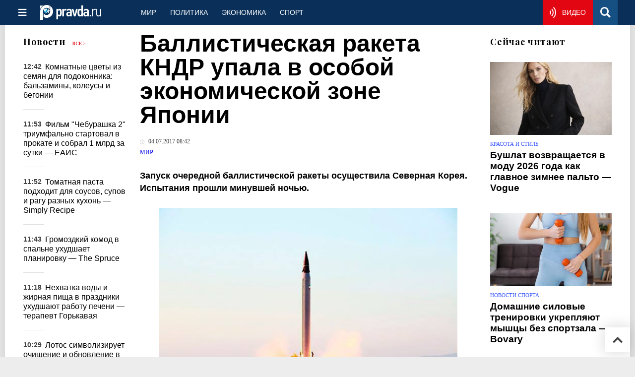

--- FILE ---
content_type: text/html
request_url: https://www.pravda.ru/news/world/1340553-kndr/
body_size: 31852
content:
<!DOCTYPE html>
<html lang="ru" class="no-js" prefix="og: https://ogp.me/ns# fb: https://ogp.me/ns/fb# article: https://ogp.me/ns/article# profile: https://ogp.me/ns/profile# video: https://ogp.me/ns/video#">
    <head>
        <meta charset="utf-8">
        <meta name="viewport" content="width=device-width, initial-scale=1">
        <meta name="theme-color" content="#0a305a">
        <meta http-equiv="X-UA-Compatible" content="IE=edge">
        <meta name="msvalidate.01" content="13A7C501677A3DFC5E4A9747C802BFD9">
        <meta name="verify-v1" content="wFXlfD8ory0rg75F2j4lTejg4irxSLwX500ilHKJwlY=">
        <meta name="pmail-verification" content="f782bbafa506f1851028f28c1987e76b">
        <meta name="yandex-verification" content="7367d7d828b17c1c">
        <meta name="y_key" content="0594f1f446fc2d3d">
        <meta name="google-site-verification" content="googled52d3af475e970bc">
                    <meta name="robots" content="max-image-preview:large">
                <meta name="HandheldFriendly" content="true">
        <meta name="MobileOptimized" content="width">
                        <meta name="p:domain_verify" content="994f40be6235d4ac25637a1b4455c522">
                <link rel="alternate" type="application/rss+xml" title="Аналитика и новости Правда.ру"
      href="https://www.pravda.ru/export.xml"/>
<link rel="alternate" type="application/rss+xml" title="Мир. Новости мира" href="https://www.pravda.ru/world/export.xml">
                        <link rel="alternate" href="https://www.pravda.ru/" hreflang="x-default">
        <link rel="alternate" href="https://www.pravda.ru/" hreflang="ru-ru">
        <link rel="alternate" href="https://english.pravda.ru" hreflang="en-us">
        <link rel="alternate" href="https://deutsch.pravda.ru/" hreflang="de-de">
        <link rel="alternate" href="https://port.pravda.ru" hreflang="pt-br">
        <link rel="alternate" href="https://france.pravda.ru" hreflang="fr-fr">
        <link rel="alternate" href="https://es.pravda.ru/" hreflang="es-es">
                <title>Баллистическая ракета КНДР упала в особой экономической зоне Японии</title>
                        <link rel="canonical" href="https://www.pravda.ru/news/world/1340553-kndr/">
                                <link rel="image_src" href="https://img.pravda.ru/image/preview/article/5/5/3/1340553_five.jpeg">
                                <meta name="twitter:site" content="@PravdaRu">
                                <meta name="twitter:creator" content="@PravdaRu">
                                <meta name="title" content="Баллистическая ракета КНДР упала в особой экономической зоне Японии">
                                <meta name="twitter:title" content="Баллистическая ракета КНДР упала в особой экономической зоне Японии">
                                <meta name="description" content="Фото: AP Запуск очередной баллистической ракеты осуществила Северная Корея. Испытания прошли минувшей ночью. По информации южнокорейских военн...">
                                <meta name="twitter:description" content="Фото: AP Запуск очередной баллистической ракеты осуществила Северная Корея. Испытания прошли минувшей ночью. По информации южнокорейских военн...">
                                <meta name="keywords" content="баллистическая ракета, северная корея">
                                <meta name="twitter:card" content="summary_large_image">
                                <meta name="image_src" content="https://img.pravda.ru/image/preview/article/5/5/3/1340553_five.jpeg">
                                <meta name="twitter:image" content="https://img.pravda.ru/image/preview/article/5/5/3/1340553_five.jpeg">
                                <meta name="author" content="Редакция Правда.Ру">
                                <meta property="fb:app_id" content="218074068257314">
                                <meta property="og:site_name" content="Правда.Ру">
                                <meta property="fb:pages" content="1098265950253633,1681323735456183,108088759217229,1027076390673903,107581676342178,715318548633973,608023116045038,150939555488155,241186509901393,272899953559024,203377376374367,10150101036770125,512182562464920,332370149471">
                                <meta property="og:title" content="Баллистическая ракета КНДР упала в особой экономической зоне Японии">
                                <meta property="og:description" content="Фото: AP Запуск очередной баллистической ракеты осуществила Северная Корея. Испытания прошли минувшей ночью. По информации южнокорейских военн...">
                                <meta property="og:url" content="https://www.pravda.ru/news/world/1340553-kndr/">
                                <meta property="og:image" content="https://img.pravda.ru/image/preview/article/5/5/3/1340553_five.jpeg">
                                <meta property="og:image:width" content="583">
                                <meta property="og:image:height" content="387">
                                <meta property="article:author" content="https://www.pravda.ru/author/pravdaru_redakcija/">
                                <meta property="og:type" content="article">
                                <meta property="og:locale" content="ru-RU">
                                <meta property="article:published_time" content="2017-07-04T05:42:00Z">
                                <meta property="article:modified_time" content="2017-07-04T05:52:35Z">
                                <meta property="article:section" content="Мир. Новости мира">
                                <meta property="article:tag" content="япония">
                                <meta property="article:tag" content="кндр">
                                <meta property="article:tag" content="москва">
                                <meta property="article:tag" content="дональд трамп">
                                <meta property="article:tag" content="мид россии">
                                <meta property="article:tag" content="ёсихидэ суга">
                
        <link rel="shortcut icon" href="https://www.pravda.ru/favicon.ico">
        <link rel="apple-touch-icon" href="https://www.pravda.ru/pix/apple-touch-icon.png">
        
    <link rel="stylesheet" href="https://cdn.newsteam-hub.ru/pravda/css/new/000_reset.min.css" type="text/css">
    <link rel="stylesheet" href="https://cdn.newsteam-hub.ru/pravda/css/new/002_menu.min.css" type="text/css">
<link rel="preload" href="https://www.pravda.ru/css/new/004_global.min.css" as="style" onload="this.onload=null;this.rel='stylesheet'"><link rel="preload" href="https://www.pravda.ru/css/new/001_fonts.min.css" as="style" onload="this.onload=null;this.rel='stylesheet'"><link rel="preload" href="https://www.pravda.ru/css/new/000_icons.min.css" as="style" onload="this.onload=null;this.rel='stylesheet'"><link rel="preload" href="https://www.pravda.ru/css/new/006_news.min.css" as="style" onload="this.onload=null;this.rel='stylesheet'"><noscript>
                    <link rel="stylesheet" href="https://www.pravda.ru/css/new/004_global.min.css">
                    <link rel="stylesheet" href="https://www.pravda.ru/css/new/001_fonts.min.css">
                    <link rel="stylesheet" href="https://www.pravda.ru/css/new/000_icons.min.css">
                    <link rel="stylesheet" href="https://www.pravda.ru/css/new/006_news.min.css">
    </noscript>        		<!--noindex-->
    <!-- sf#396 -->
    <link rel="dns-prefetch" href="//fonts.googleapis.com">
<link rel="dns-prefetch" href="//fonts.gstatic.com">
<link rel="dns-prefetch" href="//img.pravda.ru">

<link rel="preconnect" href="https://fonts.googleapis.com">
<link rel="preconnect" href="https://fonts.gstatic.com" crossorigin>
<link rel="preconnect" href="https://img.pravda.ru">

<link rel="preload" href="/fonts/PlayfairDisplay-Bold.woff2" as="font" type="font/woff2" crossorigin>
<link rel="preload" href="/fonts/pravdaru-icons.woff" as="font" type="font/woff" crossorigin>
<link rel="modulepreload" href="https://cdn.newsteam-hub.ru/pravda/js/modules/base.min.js">
<link rel="modulepreload" href="https://cdn.newsteam-hub.ru/pravda/js/modules/utils.min.js">
<link rel="modulepreload" href="https://cdn.newsteam-hub.ru/pravda/js/003_main.min.js">

<script async src='https://yandex.ru/ads/system/header-bidding.js'></script>
<script>
var adfoxBiddersMap = {
  "betweenDigital": "3001501",
  "otm": "2972230",
  "Gnezdo": "3001632",
  "myTarget": "3001621",
  "buzzoola": "3268079",
  "adriver": "3283630"
};

var adUnits = [
  {
    "code": "https://yandex.ru/ads/adfox/164130/getCode?p1=dlqgr&p2=hiuy",
    "codeType": "instream",
    "bids": [
      {
        "bidder": "betweenDigital",
        "params": {
          "placementId": "4875832"
        },
        "adBreakTypes": [
          "preroll"
        ]
      },
      {
        "bidder": "buzzoola",
        "params": {
          "placementId": "1307824"
        },
        "adBreakTypes": [
          "preroll"
        ]
      }
    ]
  },
  {
    "code": "https://yandex.ru/ads/adfox/164130/getCode?p1=dlqja&p2=jqcw",
    "codeType": "instream",
    "bids": [
      {
        "bidder": "betweenDigital",
        "params": {
          "placementId": "4876094"
        },
        "adBreakTypes": [
          "postroll"
        ]
      }
    ]
  },
  {
    "code": "https://yandex.ru/ads/adfox/164130/getCode?p1=dlqih&p2=hiuw",
    "codeType": "instream",
    "bids": [
      {
        "bidder": "betweenDigital",
        "params": {
          "placementId": "4876095"
        },
        "adBreakTypes": [
          "midroll"
        ]
      }
    ]
  },
  {
    "code": "https://yandex.ru/ads/adfox/164130/getCode?p1=dlqlf&p2=jqcu",
    "codeType": "instream",
    "bids": [
      {
        "bidder": "betweenDigital",
        "params": {
          "placementId": "4876096"
        },
        "adBreakTypes": [
          "midroll"
        ]
      }
    ]
  },
  {
    "code": "https://yandex.ru/ads/adfox/164130/getCode?p1=dlqkm&p2=jqcu",
    "codeType": "instream",
    "bids": [
      {
        "bidder": "betweenDigital",
        "params": {
          "placementId": "4876097"
        },
        "adBreakTypes": [
          "midroll"
        ]
      }
    ]
  },
  {
    "code": "https://yandex.ru/ads/adfox/164130/getCode?p1=dlqjt&p2=jqcu",
    "codeType": "instream",
    "bids": [
      {
        "bidder": "betweenDigital",
        "params": {
          "placementId": "4876098"
        },
        "adBreakTypes": [
          "midroll"
        ]
      }
    ]
  },
  {
    "code": "https://yandex.ru/ads/adfox/164130/getCode?p1=dlqho&p2=hiux",
    "codeType": "instream",
    "bids": [
      {
        "bidder": "betweenDigital",
        "params": {
          "placementId": "4876099"
        },
        "adBreakTypes": [
          "midroll"
        ]
      }
    ]
  },
  {
    "code": "adfox_171330426036014095",
    "sizes": [
      [
        300,
        250
      ],
      [
        300,
        300
      ],
      [
        320,
        100
      ],
      [
        320,
        50
      ],
      [
        250,
        250
      ]
    ],
    "bids": [
      {
        "bidder": "otm",
        "params": {
          "placementId": "60651"
        }
      },
      {
        "bidder": "betweenDigital",
        "params": {
          "placementId": "4717287"
        }
      },
      {
        "bidder": "Gnezdo",
        "params": {
          "placementId": "369671"
        }
      },
      {
        "bidder": "myTarget",
        "params": {
          "placementId": "1352092"
        }
      },
      {
        "bidder": "buzzoola",
        "params": {
          "placementId": "1286664"
        }
      },
      {
        "bidder": "adriver",
        "params": {
          "placementId": "22:pravdaru_300x250_st_m"
        }
      }
    ]
  }
];

var userTimeout = 900;

window.YaHeaderBiddingSettings = {
   biddersMap: adfoxBiddersMap,
   adUnits: adUnits,
   timeout: userTimeout,
};

window.Ya || (window.Ya = {});
window.yaContextCb = window.yaContextCb || [];
window.Ya.adfoxCode || (window.Ya.adfoxCode = {});
window.Ya.adfoxCode.hbCallbacks || (window.Ya.adfoxCode.hbCallbacks = []);
</script>
<script src='https://yandex.ru/ads/system/context.js' async></script>

<script>
var pravdaScrollOptions = {
  "yaCounters": [11268325]
};
</script>
    <!-- end of sf#396 -->
	<!--/noindex-->
        </head>
    <body class="pushable">
                <script type="application/ld+json">[{"@context":"https:\/\/schema.org","@type":"NewsArticle","mainEntityOfPage":{"@type":"WebPage","@id":"https:\/\/www.pravda.ru\/news\/world\/1340553-kndr\/"},"name":"Баллистическая ракета КНДР упала в особой экономической зоне Японии","url":"https:\/\/www.pravda.ru\/news\/world\/1340553-kndr\/","headline":"Баллистическая ракета КНДР упала в особой экономической зоне Японии","articleBody":"\r\n\r\nФото: AP\r\n\r\n\r\n\r\nЗапуск очередной баллистической ракеты осуществила Северная Корея. Испытания прошли минувшей ночью.\r\n\r\nПо информации южнокорейских военных, ракета неустановленного образца была запущена предположительно с военной базы в провинции Пхёнан-Пукто. Запуск произведен около 4 утра по московскому времени. За 40 минут пролетев 930 км, оружие закончило свой путь в исключительной экономической зоне Японии, что уже подтвердили в министерстве обороны страны. &quot;Мы считаем, что такие действия Северной Кореи непозволительны, решительно осуждаем их и заявляем твердый протест&quot;, &amp;mdash; заявил генсек японского кабинета министров Есихидэ Суга.\r\n\r\nЗа полетом ракеты наблюдали американские военные. Командование воздушно-космической обороны Северной Америки пришло к выводу, что оружие не несет опасности США. Однако масла в огонь подлил президент Трамп, опубликовавший свое мнение, по традиции, в твиттере: &quot;Не могу поверить, что Южная Корея и Япония будут и впредь сносить такое&quot;.\r\n\r\nПоведение КНДР главы государств мира обсудят на саммите G20. Ожидается, что поднимет эту тему Дональд Трамп. Но и премьер-министр Японии Синзо Абэ также заявил, что намерен призвать Россию и Китай занять более &quot;конструктивную&quot; позицию в связи с северокорейской ракетной проблемой. Между тем, Москва уже разработала &quot;дорожную карту&quot; по решению северокорейской проблемы. Планом предусмотрены конкретные шаги сторон к диалогу без предварительных условий. Начать, по мнению российского МИДа, следует с проявления сдержанности и отказа от взаимных угроз.","genre":"Мир. Новости мира","articleSection":"Мир. Новости мира","keywords":"япония,кндр,москва,дональд трамп,мид россии,ёсихидэ суга","publisher":{"@context":"https:\/\/schema.org","@type":"NewsMediaOrganization","url":"https:\/\/www.pravda.ru\/","name":"Pravda.Ru","email":"home@pravda.ru","telephone":"+74996414169","sameAs":["https:\/\/ru.wikipedia.org\/wiki\/%D0%9F%D1%80%D0%B0%D0%B2%D0%B4%D0%B0.%D0%A0%D1%83","https:\/\/t.me\/pravdist","https:\/\/ok.ru\/pravdaru","https:\/\/vk.com\/pravda_ru"],"foundingDate":"1999-01-27","foundingLocation":"https:\/\/www.pravda.ru\/tags\/moskva","legalName":"ООО «ТехноМедиа»","logo":{"@type":"ImageObject","url":"https:\/\/www.pravda.ru\/pix\/logo600_60.png","width":600,"height":60},"image":"https:\/\/www.pravda.ru\/pix\/logo_512.png","address":{"@type":"PostalAddress","addressLocality":"Москва","addressRegion":"Москва","postalCode":"105066","streetAddress":"ул. Старая Басманная улица, 16\/1Бс5А","addressCountry":"RU"},"contactPoint":{"@type":"ContactPoint","email":"home@pravda.ru","url":"https:\/\/www.pravda.ru\/feedback.html"},"employees":"https:\/\/www.pravda.ru\/author\/","brand":"https:\/\/www.pravda.ru\/brands.html","ethicsPolicy":"https:\/\/www.pravda.ru\/ethicspolicy.html","masthead":"https:\/\/www.pravda.ru\/","missionCoveragePrioritiesPolicy":"https:\/\/www.pravda.ru\/missioncoverageprioritiespolicy.html","diversityPolicy":"https:\/\/www.pravda.ru\/diversitypolicy.html","correctionsPolicy":"https:\/\/www.pravda.ru\/correctionspolicy.html","verificationFactCheckingPolicy":"https:\/\/www.pravda.ru\/verificationfactcheckingpolicy.html","unnamedSourcesPolicy":"https:\/\/www.pravda.ru\/unnamedsourcespolicy.html","ownershipFundingInfo":"https:\/\/www.pravda.ru\/founders.html","publishingPrinciples":"https:\/\/www.pravda.ru\/principles.html"},"inLanguage":"ru-RU","isFamilyFriendly":true,"description":"Испытания новой ракеты состоялись в ночь с понедельника на вторник.","author":{"@type":"Person","name":"Редакция Правда.Ру","url":"https:\/\/www.pravda.ru\/author\/pravdaru_redakcija\/"},"contributor":{"@type":"Person","name":"Любовь Степушова","url":"https:\/\/www.pravda.ru\/author\/stepushova_ljubov\/","disambiguatingDescription":"Любовь Александровна Степушова — обозреватель Правды.Ру"},"image":{"@type":"ImageObject","url":"https:\/\/img.pravda.ru\/image\/preview\/article\/5\/5\/3\/1340553_five.jpeg","height":387,"width":583},"dateCreated":"2017-07-04T05:39:46Z","datePublished":"2017-07-04T05:42:00Z","dateModified":"2017-07-04T05:52:35Z","about":[{"@context":"https:\/\/schema.org","@type":"Thing","name":"япония","url":"https:\/\/www.pravda.ru\/tags\/yaponiya\/"},{"@context":"https:\/\/schema.org","@type":"Thing","name":"кндр","url":"https:\/\/www.pravda.ru\/tags\/kndr\/"},{"@context":"https:\/\/schema.org","@type":"Thing","name":"москва","url":"https:\/\/www.pravda.ru\/tags\/moskva\/"},{"@context":"https:\/\/schema.org","@type":"Person","name":"дональд трамп","url":"https:\/\/www.pravda.ru\/tags\/donald-tramp\/","sameAs":["https:\/\/www.facebook.com\/POTUS","https:\/\/www.youtube.com\/channel\/UCAql2DyGU2un1Ei2nMYsqOA","https:\/\/www.instagram.com\/realdonaldtrump\/"],"description":"Ранние годы и образование\r\nДональд Джон Трамп родился 14 июня 1946 года в Куинсе, Нью-Йорк, США. Он был четвертым из пяти детей в семье Фреда Трампа, застройщика недвижимости, и Мэри Энн Маклауд Трамп. Получив образование в Нью-Йоркской военной академии, позже поступил в Университет Фордем, а затем перевелся в Уортонскую школу бизнеса при Пенсильванском университете, где получил степень в области экономики.\r\nКарьера в недвижимости\r\nВ 1971 году Дональд Трамп возглавил компанию своего отца, переименовав её в The Trump Organization. В течение следующих десятилетий он реализовал множество знаковых проектов, включая:\r\n\r\nTrump Tower (1983) &amp;mdash; роскошный небоскрёб в центре Манхэттена.\r\nTrump Plaza и Trump Taj Mahal - гостинично-развлекательные комплексы в Атлантик-Сити.\r\nThe Apprentice - реалити-шоу, сделавшее его одним из самых узнаваемых бизнесменов Америки.\r\n\r\nНесмотря на успехи, его карьера была сопряжена с финансовыми трудностями, включая несколько банкротств его компаний.\r\nПолитическая карьера\r\nВ 2016 году Трамп баллотировался в президенты США от Республиканской партии, победив на выборах Хиллари Клинтон. Основные достижения его президентства (2017-2021):\r\n\r\nСнижение налогов - в 2017 году был подписан Tax Cuts and Jobs Act, существенно снизивший налоговую нагрузку.\r\nЭкономический рост - до пандемии COVID-19 уровень безработицы в США был рекордно низким.\r\nКонсервативная судебная реформа - назначение трех судей Верховного суда.\r\nЖесткая миграционная политика, включая строительство стены на границе с Мексикой.\r\n\r\nЖизнь после президентства\r\nПосле поражения на выборах 2020 года от Джо Байдена Трамп продолжил активную политическую деятельность. В 2024 году он вновь объявил о своем участии в президентской гонке.\r\nЛичная жизнь\r\nТрамп был трижды женат:\r\n\r\nИвана Трамп (1977-1992) &amp;mdash; мать троих детей: Дональда-младшего, Иваны и Эрика.\r\nМарла Мейплз (1993-1999) &amp;mdash; мать дочери Тиффани.\r\nМелания Трамп (с 2005) &amp;mdash; мать Баррона Трампа.\r\n\r\n10 интересных фактов о Дональде Трампе\r\n\r\nБыл владельцем конкурса &quot;Мисс Вселенная&quot; с 1996 по 2015 год.\r\nПервый миллиардер-президент США - его состояние в 2016 году оценивалось в $3,7 млрд.\r\nЗвезда на Аллее славы - Трамп получил её за участие в шоу &quot;The Apprentice&quot;.\r\nАвтор бестселлера - его книга &quot;The Art of the Deal&quot; стала бизнес-хитом.\r\nИграл камео в фильмах - в &quot;Один дома 2&quot; и &quot;Принц из Беверли-Хиллз&quot;.\r\nНе употребляет алкоголь - его брат умер из-за алкоголизма, что повлияло на его решение.\r\nЛюбит фастфуд - считает McDonald's и KFC безопасной едой.\r\nСтал президентом без политического опыта - редкий случай в истории США.\r\nБыл самым пожилым президентом США на момент вступления в должность (70 лет).\r\nЕго фамилия имеет немецкие корни - предки по отцовской линии эмигрировали из Германии.\r\n\r\nИсточники\r\n\r\nPresident Trump has made 13,435 false or misleading claims over 993 days &amp;ndash; анализ Washington Post о количестве ложных или вводящих в заблуждение заявлений, сделанных Дональдом Трампом за период его президентства.\r\n"},{"@context":"https:\/\/schema.org","@type":"Thing","name":"мид россии","url":"https:\/\/www.pravda.ru\/tags\/mid-rossii\/"},{"@context":"https:\/\/schema.org","@type":"Person","name":"ёсихидэ суга","url":"https:\/\/www.pravda.ru\/tags\/josikhideh-suga\/","sameAs":["http:\/\/www.sugayoshihide.gr.jp\/","https:\/\/www.facebook.com\/yoshihide.suga","https:\/\/twitter.com\/sugawitter","https:\/\/instagram.com\/suga.yoshihide"],"description":"\nЁсихидэ Суга (род. 6 декабря 1948 года) &amp;mdash; государственный и политический деятель Японии, генеральный секретарь Кабинета министров Японии с 26 декабря 2012 года.\n\nРодился в селе Акиномия, уезд Огати, (ныне город Юдзава), префектура Акита, Япония. Получил степень бакалавра в университете Хосэй в Токио. В течение одиннадцати лет работал помощником депутата парламента, затем &amp;mdash; в министерстве внешней торговли и промышленности в 1984 году, после чего &amp;mdash; членом городского совета Иокогамы.\nВпервые избран в парламент Японии в 1996 году по списку Либерально-демократической партии. Первоначально состоял членом фракции Кэйдзо Обути, но вышел из фракции после отказа поддержать кандидатуру Обути на выборах лидера партии в 1998 году после отставки Рютаро Хасимото.\nВ первом кабинете Синдзо Абэ в сентябре 2006 &amp;mdash; августе 2007 годов занимал должность министра внутренних дел и коммуникаций.\nГенеральный секретарь Кабинета министров Японии (2012&amp;mdash;2020).\n14 сентября 2020 года избран на пост председателя Либерально-демократической партии Японии. 16 сентября 2020 года утверждён парламентом на должность премьер-министра страны.\nСловари и энциклопедии:\n\nВикипедия\n\n"}]},{"@context":"https:\/\/schema.org","@type":"Person","name":"дональд трамп","url":"https:\/\/www.pravda.ru\/tags\/donald-tramp\/","sameAs":["https:\/\/www.facebook.com\/POTUS","https:\/\/www.youtube.com\/channel\/UCAql2DyGU2un1Ei2nMYsqOA","https:\/\/www.instagram.com\/realdonaldtrump\/"],"description":"Ранние годы и образование\r\nДональд Джон Трамп родился 14 июня 1946 года в Куинсе, Нью-Йорк, США. Он был четвертым из пяти детей в семье Фреда Трампа, застройщика недвижимости, и Мэри Энн Маклауд Трамп. Получив образование в Нью-Йоркской военной академии, позже поступил в Университет Фордем, а затем перевелся в Уортонскую школу бизнеса при Пенсильванском университете, где получил степень в области экономики.\r\nКарьера в недвижимости\r\nВ 1971 году Дональд Трамп возглавил компанию своего отца, переименовав её в The Trump Organization. В течение следующих десятилетий он реализовал множество знаковых проектов, включая:\r\n\r\nTrump Tower (1983) &amp;mdash; роскошный небоскрёб в центре Манхэттена.\r\nTrump Plaza и Trump Taj Mahal - гостинично-развлекательные комплексы в Атлантик-Сити.\r\nThe Apprentice - реалити-шоу, сделавшее его одним из самых узнаваемых бизнесменов Америки.\r\n\r\nНесмотря на успехи, его карьера была сопряжена с финансовыми трудностями, включая несколько банкротств его компаний.\r\nПолитическая карьера\r\nВ 2016 году Трамп баллотировался в президенты США от Республиканской партии, победив на выборах Хиллари Клинтон. Основные достижения его президентства (2017-2021):\r\n\r\nСнижение налогов - в 2017 году был подписан Tax Cuts and Jobs Act, существенно снизивший налоговую нагрузку.\r\nЭкономический рост - до пандемии COVID-19 уровень безработицы в США был рекордно низким.\r\nКонсервативная судебная реформа - назначение трех судей Верховного суда.\r\nЖесткая миграционная политика, включая строительство стены на границе с Мексикой.\r\n\r\nЖизнь после президентства\r\nПосле поражения на выборах 2020 года от Джо Байдена Трамп продолжил активную политическую деятельность. В 2024 году он вновь объявил о своем участии в президентской гонке.\r\nЛичная жизнь\r\nТрамп был трижды женат:\r\n\r\nИвана Трамп (1977-1992) &amp;mdash; мать троих детей: Дональда-младшего, Иваны и Эрика.\r\nМарла Мейплз (1993-1999) &amp;mdash; мать дочери Тиффани.\r\nМелания Трамп (с 2005) &amp;mdash; мать Баррона Трампа.\r\n\r\n10 интересных фактов о Дональде Трампе\r\n\r\nБыл владельцем конкурса &quot;Мисс Вселенная&quot; с 1996 по 2015 год.\r\nПервый миллиардер-президент США - его состояние в 2016 году оценивалось в $3,7 млрд.\r\nЗвезда на Аллее славы - Трамп получил её за участие в шоу &quot;The Apprentice&quot;.\r\nАвтор бестселлера - его книга &quot;The Art of the Deal&quot; стала бизнес-хитом.\r\nИграл камео в фильмах - в &quot;Один дома 2&quot; и &quot;Принц из Беверли-Хиллз&quot;.\r\nНе употребляет алкоголь - его брат умер из-за алкоголизма, что повлияло на его решение.\r\nЛюбит фастфуд - считает McDonald's и KFC безопасной едой.\r\nСтал президентом без политического опыта - редкий случай в истории США.\r\nБыл самым пожилым президентом США на момент вступления в должность (70 лет).\r\nЕго фамилия имеет немецкие корни - предки по отцовской линии эмигрировали из Германии.\r\n\r\nИсточники\r\n\r\nPresident Trump has made 13,435 false or misleading claims over 993 days &amp;ndash; анализ Washington Post о количестве ложных или вводящих в заблуждение заявлений, сделанных Дональдом Трампом за период его президентства.\r\n"},{"@context":"https:\/\/schema.org","@type":"Person","name":"ёсихидэ суга","url":"https:\/\/www.pravda.ru\/tags\/josikhideh-suga\/","sameAs":["http:\/\/www.sugayoshihide.gr.jp\/","https:\/\/www.facebook.com\/yoshihide.suga","https:\/\/twitter.com\/sugawitter","https:\/\/instagram.com\/suga.yoshihide"],"description":"\nЁсихидэ Суга (род. 6 декабря 1948 года) &amp;mdash; государственный и политический деятель Японии, генеральный секретарь Кабинета министров Японии с 26 декабря 2012 года.\n\nРодился в селе Акиномия, уезд Огати, (ныне город Юдзава), префектура Акита, Япония. Получил степень бакалавра в университете Хосэй в Токио. В течение одиннадцати лет работал помощником депутата парламента, затем &amp;mdash; в министерстве внешней торговли и промышленности в 1984 году, после чего &amp;mdash; членом городского совета Иокогамы.\nВпервые избран в парламент Японии в 1996 году по списку Либерально-демократической партии. Первоначально состоял членом фракции Кэйдзо Обути, но вышел из фракции после отказа поддержать кандидатуру Обути на выборах лидера партии в 1998 году после отставки Рютаро Хасимото.\nВ первом кабинете Синдзо Абэ в сентябре 2006 &amp;mdash; августе 2007 годов занимал должность министра внутренних дел и коммуникаций.\nГенеральный секретарь Кабинета министров Японии (2012&amp;mdash;2020).\n14 сентября 2020 года избран на пост председателя Либерально-демократической партии Японии. 16 сентября 2020 года утверждён парламентом на должность премьер-министра страны.\nСловари и энциклопедии:\n\nВикипедия\n\n"}]</script>
            
<!-- Меню левое для мобильной версии-->
<div class="left sidebar">
    <a href="https://www.pravda.ru/" class="logo">
        <i class="logo icon">

        </i>
    </a>
    <!--noindex-->
    <div class="vertical menu">
                <a href="https://www.pravda.ru/world/" class="item">Мир</a>
                <a href="https://www.pravda.ru/politics/" class="item">Политика</a>
                <a href="https://www.pravda.ru/economics/" class="item">Экономика</a>
                <a href="https://www.pravda.ru/realty/" class="item">Недвижимость</a>
                <a href="https://nasledie.pravda.ru/" class="item">Наследие</a>
                <a href="https://www.pravda.ru/society/" class="item">Общество</a>
                <a href="https://www.pravda.ru/districts/" class="item">Россия</a>
                <a href="https://www.pravda.ru/science/" class="item">Наука и техника</a>
                <a href="https://www.pravda.ru/culture/" class="item">Культура</a>
                <a href="https://www.pravda.ru/faith/" class="item">Религия</a>
                <a href="https://www.pravda.ru/travel/" class="item">Туризм</a>
                <a href="https://www.pravda.ru/photo/" class="item">Фото</a>
                <a href="https://www.pravda.ru/videochannel/" class="item">Правда ТВ</a>
            </div>
    <!--/noindex-->
</div>
<!-- Форма поиска -->
<div class="mobile topbar section">
    <div class="menu"><a id="mobile-navigation-trigger" data-target="body &gt; .left.sidebar" class="icon item">
        <i class="sandwich icon"></i></a><span class="item text logo" onclick="document.location.href = '/'"></span>
        <div class="right personal menu">
                        <a href="https://www.pravda.ru/videochannel/"  class="onair item" aria-label="Смотреть онлайн эфир"><i class="onair icon"></i></a>
                        <a href="/search/" class="search item" aria-label="Поиск по сайту">
                <i class="search icon"></i>
            </a>
        </div>
    </div>
</div>
<div class="pusher">
    <div class="page">
                                <!-- Blue bar -->
        <div class="topbar section">
            <div class="grid">
                <div class="four wide column">
                    <div id="main-navigation-trigger">
                        <div class="menu"><a href="#" class="item" aria-label="Открыть меню"><i class="sandwich icon"></i><span></span></a>
                        </div>
                        <div class="menu"><a href="#" class="item" aria-label="Закрыть меню"><i class="times icon"></i></a></div>
                    </div>
                    <div class="main logo">
                        <a href="https://www.pravda.ru/">
                            <img src="/pix/logo_white.png" alt="Правда.Ру" width="123" height="30" loading="lazy">
                        </a>
                    </div>
                </div>
                <div class="fifteen wide column">
                    <div id="sub-navigation" class="menu">
                        <div class="content">
                                <a href="https://www.pravda.ru/world/"
       class="item" >
        Мир    </a>
    <a href="https://www.pravda.ru/politics/"
       class="item" >
        Политика    </a>
    <a href="https://www.pravda.ru/economics/"
       class="item" >
        Экономика    </a>
    <a href="https://www.pravda.ru/sport/"
       class="item" >
        Спорт    </a>
                        </div>
                        <div class="right menu">
                                        <a href="https://www.pravda.ru/videochannel/" class="onair item live" aria-label="Смотреть онлайн эфир" >
            <i class="onair icon"></i>
            <span class="hover">Видео</span>
        </a>
                                </div>
                    </div>
                </div>
                <div class="one wide column">
                    <div class="personal menu">
                        <a href="/search/" data-target="#search-form" class="search item" aria-label="Поиск по сайту"><i class="search icon"></i></a>
                    </div>
                </div>
            </div>
        </div>
        <!--noindex--><div id="main-navigation" class="main navigation section"><div class="content"></div></div><!--/noindex-->

                            
        <div class="section news-scroll">
    <div class="equal height grid fixed-nav">
        <div class="fifteen wide column" id="content-column">
            <div class="section short-news">
                <div class="grid">
                    <div class="five wide computer only column">
                        <div class="sticky">
                            <div class="four wide hide on notebook column">
        <div class="relaxed grid">
            <div class="row">
                <div class="column">
                        <div class="header">
        <a href="https://www.pravda.ru/news/">Новости</a>
        <small><a href="https://www.pravda.ru/news/">Все &gt;</a></small>
    </div>
    <div class="news block red-tag">
        <div class="">
                                                                                <div
                        data-article-id="2326841"
                        class="article"
                >
                    <time data-increment="1" datetime="2026-01-02T09:42:00Z">
                        12:42                    </time>
                    <div class="title">
                        <a href="https://www.pravda.ru/news/gardening/2326841-indoor-plants-seeds/">
                            Комнатные цветы из семян для подоконника: бальзамины, колеусы и бегонии                        </a>
                    </div>
                </div>
                                                        <div
                        data-article-id="2326836"
                        class="article"
                >
                    <time data-increment="2" datetime="2026-01-02T08:53:00Z">
                        11:53                    </time>
                    <div class="title">
                        <a href="https://www.pravda.ru/news/economics/2326836-cheburashka-2-box/">
                            Фильм "Чебурашка 2" триумфально стартовал в прокате и собрал 1 млрд за сутки — ЕАИС                        </a>
                    </div>
                </div>
                                                        <div
                        data-article-id="2326488"
                        class="article"
                >
                    <time data-increment="3" datetime="2026-01-02T08:52:00Z">
                        11:52                    </time>
                    <div class="title">
                        <a href="https://www.pravda.ru/news/recipes/2326488-tomato-paste-recipes/">
                            Томатная паста подходит для соусов, супов и рагу разных кухонь — Simply Recipe                        </a>
                    </div>
                </div>
                                                        <div
                        data-article-id="2326807"
                        class="article"
                >
                    <time data-increment="4" datetime="2026-01-02T08:43:00Z">
                        11:43                    </time>
                    <div class="title">
                        <a href="https://www.pravda.ru/news/realty/2326807-bedroom-design-mistakes/">
                            Громоздкий комод в спальне ухудшает планировку — The Spruce                        </a>
                    </div>
                </div>
                                                        <div
                        data-article-id="2326785"
                        class="article"
                >
                    <time data-increment="5" datetime="2026-01-02T08:18:00Z">
                        11:18                    </time>
                    <div class="title">
                        <a href="https://www.pravda.ru/news/health/2326785-liver-health-support/">
                            Нехватка воды и жирная пища в праздники ухудшают работу печени — терапевт Горькавая                        </a>
                    </div>
                </div>
                                                        <div
                        data-article-id="2326545"
                        class="article"
                >
                    <time data-increment="6" datetime="2026-01-02T07:29:00Z">
                        10:29                    </time>
                    <div class="title">
                        <a href="https://www.pravda.ru/news/gardening/2326545-lotus-flower-meaning/">
                            Лотос символизирует очищение и обновление в культурах Азии — Ciceksel                        </a>
                    </div>
                </div>
                                                        <div
                        data-article-id="2326788"
                        class="article"
                >
                    <time data-increment="7" datetime="2026-01-02T07:02:00Z">
                        10:02                    </time>
                    <div class="title">
                        <a href="https://www.pravda.ru/news/science/2326788-roman-cemetery-egypt/">
                            В дельте Нила нашли мастерские Птолемеев и римское кладбище — Минтуризма Египта                        </a>
                    </div>
                </div>
                                                        <div
                        data-article-id="2326805"
                        class="article"
                >
                    <time data-increment="8" datetime="2026-01-02T06:55:00Z">
                        09:55                    </time>
                    <div class="title">
                        <a href="https://www.pravda.ru/news/realty/2326805-hard-water-stains/">
                            Налёт от жёсткой воды в унитазе удаляют пемзой и очистителями — Southern Living                        </a>
                    </div>
                </div>
                                                        <div
                        data-article-id="2326826"
                        class="article"
                >
                    <time data-increment="9" datetime="2026-01-02T06:30:00Z">
                        09:30                    </time>
                    <div class="title">
                        <a href="https://www.pravda.ru/news/economics/2326826-bella-1-tanker/">
                            Россия направила США ноту из-за преследования танкера Bella 1 — The New York Times                        </a>
                    </div>
                </div>
                                </div>
    </div>
                    </div>
            </div>
    </div>
</div>
                        </div>
                    </div>
                    <div class="fifteen wide column" id="scrolling-news-list" >
                            <section
                                id="default-list-item"
                                 data-show-next-article-ids=""
                                 data-article-id="1340553"
                                 data-seotitle="Баллистическая ракета КНДР упала в особой экономической зоне Японии"
                                 data-seourl="https://www.pravda.ru/news/world/1340553-kndr/"
                                 data-seokeywords="баллистическая ракета, северная корея"
                                 data-seodescription="

Фото: AP



Запуск очередной баллистической ракеты осуществила Северная Корея. Испытания прошли минувшей ночью.

По информации южнокорейских военн..."
                        >
                            
<div class="full article full-article" data-article-id="">
        <h1 class="title">Баллистическая ракета КНДР упала в особой экономической зоне Японии</h1>
    <div class="category">
                            <div class="meta">
                                    <time datetime="2017-07-04T05:42:00Z"
                          title="Опубликовано"><i class="time icon"></i>
                        04.07.2017 08:42                    </time>
                            </div>
                <div class="breadcumbs" itemscope itemtype="https://schema.org/BreadcrumbList"><span itemprop="itemListElement" itemscope itemtype="https://schema.org/ListItem">                <a href="https://www.pravda.ru/world/" itemprop="item">
                <meta itemprop="position" content="0"><span itemprop="name">                Мир                </span>            </a>
            </span></div>    </div>


<style>
/* Вертикальное видео (портрет) */
.video-material.video-vertical .main-material-media .embed-container {
    max-width: 400px;
    margin: 1rem auto;
}
.video-material.video-vertical .main-material-media .embed-container video {
    width: 100%;
    max-width: 400px;
    aspect-ratio: 9/16;
    object-fit: cover;
}
@media only screen and (max-width: 768px) {
    .video-material.video-vertical .main-material-media .embed-container {
        max-width: 300px;
    }
    .video-material.video-vertical .main-material-media .embed-container video {
        max-width: 300px;
    }
}
@media only screen and (max-width: 480px) {
    .video-material.video-vertical .main-material-media .embed-container {
        max-width: 250px;
    }
    .video-material.video-vertical .main-material-media .embed-container video {
        max-width: 250px;
    }
}

</style>

<p class="lead"><strong>Запуск очередной баллистической ракеты осуществила Северная Корея. Испытания прошли минувшей ночью.</strong></p><div class="main-material-media"><div class="left aligned  gallery">
                        <img src="https://img.pravda.ru/image/article/4/8/8/370488.jpeg" class="article-main-image" alt="Баллистическая ракета КНДР приземлилась в особой экономической з" 
            title="Баллистическая ракета КНДР приземлилась в особой экономической з" fetchpriority="high">
                
    <div class="copyright">
        Фото: Фото: AP    </div>
        <div class="copyright">
        Баллистическая ракета КНДР приземлилась в особой экономической з    </div>
    </div></div>

<p>По информации южнокорейских военных, ракета неустановленного образца была запущена предположительно с военной базы в провинции Пхёнан-Пукто. Запуск произведен около 4 утра по московскому времени. За 40 минут пролетев 930 км, оружие закончило свой путь в исключительной экономической зоне Японии, что уже подтвердили в министерстве обороны страны. "Мы считаем, что такие действия Северной Кореи непозволительны, решительно осуждаем их и заявляем твердый протест", &mdash; заявил генсек японского кабинета министров Есихидэ Суга.</p>

<p>За полетом ракеты наблюдали американские военные. Командование воздушно-космической обороны Северной Америки пришло к выводу, что оружие не несет опасности США. Однако масла в огонь подлил президент Трамп, опубликовавший свое мнение, по традиции, в твиттере: "Не могу поверить, что Южная Корея и Япония будут и впредь сносить такое".</p>

<p>Поведение КНДР главы государств мира обсудят на саммите G20. Ожидается, что поднимет эту тему Дональд Трамп. Но и премьер-министр Японии Синзо Абэ также заявил, что намерен призвать Россию и Китай занять более "конструктивную" позицию в связи с северокорейской ракетной проблемой. Между тем, Москва уже разработала "дорожную карту" <a title="Москва готова представить решение северокорейской проблемы   Читайте больше на https://www.pravda.ru/news/world/1339724-mid/" href="https://www.pravda.ru/news/world/1339724-mid/" target="_blank">по решению северокорейской проблемы.</a> Планом предусмотрены конкретные шаги сторон к диалогу без предварительных условий. Начать, по мнению российского МИДа, следует с проявления сдержанности и отказа от взаимных угроз.</p>		<!--noindex-->
			<div class="staticFragment "
             id="div_sf_390"
             data-name="social_after_article_and_news"
             style="  ">
		<div id="sf_size_390" style="display: none;  "></div>
		<div class="page__subscribe-news news-subscribe">
    <div class="news-subscribe__body">
        <div class="news-subscribe__info">
            <a href="https://t.me/+QJZbWy8f7vDAUiFo" class="news-subscribe__icon" target="_blank" rel="nofollow" aria-label="Pravda Telegram">
                <svg width="34" height="33" viewBox="0 0 34 33" fill="none" xmlns="https://www.w3.org/2000/svg">
                    <path fill-rule="evenodd" clip-rule="evenodd"
                          d="M32.9876 1.37888L28.2778 29.669C28.2158 30.0254 28.0144 30.3042 27.689 30.5056C27.5186 30.5986 27.3327 30.6451 27.1158 30.6451C26.9763 30.6451 26.8369 30.6141 26.6665 30.5521L18.3158 27.1437L13.8538 32.5817C13.6369 32.8606 13.327 33 12.9552 33C12.8003 33 12.6608 32.969 12.5524 32.9225C12.32 32.8296 12.1341 32.6901 11.9947 32.4887C11.8552 32.2873 11.7777 32.0549 11.7777 31.8225L11.7777 25.393L27.7045 5.88733L8.01296 22.9296L0.731271 19.9394C0.281975 19.769 0.0495804 19.4437 0.00310154 18.9324C-0.0278843 18.4366 0.173524 18.0803 0.591834 17.8479L31.2369 0.170425C31.4228 0.0619746 31.6242 2.76468e-06 31.8256 2.78229e-06C32.0735 2.80396e-06 32.2904 0.0619746 32.4918 0.201411C32.8947 0.495778 33.0651 0.883101 32.9876 1.37888Z"
                          fill="white"/>
                </svg>
            </a>
            <div class="news-subscribe__text">
                <span>Оперативные новости</span>
                <span>Не пропусти важное</span>
            </div>
        </div>
        <div class="news-subscribe__items">
             <span>
                <svg width="17" height="12" viewBox="0 0 17 12" fill="none"
                     xmlns="https://www.w3.org/2000/svg">
                   <path
                           d="M16.5657 6.56569C16.8781 6.25327 16.8781 5.74674 16.5657 5.43432L11.4745 0.343147C11.1621 0.0307274 10.6556 0.0307274 10.3431 0.343147C10.0307 0.655566 10.0307 1.1621 10.3431 1.47452L14.8686 6L10.3431 10.5255C10.0307 10.8379 10.0307 11.3444 10.3431 11.6569C10.6556 11.9693 11.1621 11.9693 11.4745 11.6569L16.5657 6.56569ZM-6.99382e-08 6.8L16 6.8L16 5.2L6.99382e-08 5.2L-6.99382e-08 6.8Z"
                           fill="white"/>
                </svg>
             </span>

            <a target="_blank" href="https://t.me/+QJZbWy8f7vDAUiFo" rel="nofollow" aria-label="Присоединиться к Правде в Telegram" style="margin-right: 16px;">
                <svg width="39" height="26" viewBox="0 0 31 26" fill="none" xmlns="https://www.w3.org/2000/svg">
<title id="icon-ok">Присоединиться к Pravda.Ru в Telegram</title>
                    <path fill-rule="evenodd" clip-rule="evenodd" d="M30.7228 1.43165L23.1296 24.36C23.0318 24.6485 22.828 24.8543 22.5311 24.9797C22.3773 25.0349 22.2166 25.0494 22.0361 25.0213C21.9201 25.0031 21.8081 24.9592 21.6744 24.8855L15.1698 20.9648L10.7513 24.9103C10.5346 25.1142 10.2587 25.1899 9.94939 25.1417C9.8205 25.1215 9.70852 25.0776 9.62433 25.0249C9.44307 24.9173 9.30651 24.7772 9.21667 24.5915C9.12683 24.4058 9.09257 24.2023 9.12275 24.009L9.95795 18.659L25.7419 4.49695L7.14584 16.1202L1.47628 12.6864C1.12462 12.4863 0.973547 12.1854 1.00129 11.7539C1.03991 11.3374 1.25376 11.067 1.63196 10.928L29.4233 0.198731C29.5921 0.132636 29.7677 0.107228 29.9352 0.133386C30.1415 0.165581 30.3139 0.245317 30.4633 0.387499C30.7602 0.684756 30.8517 1.02918 30.7228 1.43165Z"
                          fill="white"></path>
                </svg>
            </a>
            <a target="_blank" href="https://vk.com/pravda_ru" rel="nofollow" aria-label="Присоединиться к Правде в VK" style="margin-right: 16px;">
                <svg width="39" height="23" viewBox="0 0 39 23" fill="none"
                     xmlns="https://www.w3.org/2000/svg">
<title id="icon-ok">Присоединиться к Pravda.Ru в VK</title>
                    <path fill-rule="evenodd" clip-rule="evenodd"
                          d="M21.3526 22.3329C21.3526 22.3329 22.0354 22.2538 22.3768 21.8898C22.6871 21.5417 22.6871 20.9087 22.6871 20.9087C22.6871 20.9087 22.6406 17.8863 24.0371 17.4433C25.4181 17.0002 27.1871 20.3549 29.0647 21.6525C30.4768 22.6336 31.563 22.412 31.563 22.412L36.5751 22.3487C36.5751 22.3487 39.1975 22.1905 37.9561 20.1175C37.8475 19.9435 37.2268 18.5826 34.232 15.7976C31.0819 12.8701 31.5009 13.3448 35.3026 8.29696C37.6147 5.21127 38.5302 3.34403 38.2509 2.53701C37.9716 1.76163 36.2802 1.96734 36.2802 1.96734L30.6319 1.99899C30.6319 1.99899 30.213 1.93569 29.9026 2.12558C29.5923 2.29965 29.4061 2.7269 29.4061 2.7269C29.4061 2.7269 28.5061 5.11633 27.3268 7.14181C24.813 11.4143 23.8043 11.6358 23.4009 11.3827C22.4078 10.7497 22.6561 8.88245 22.6561 7.55323C22.6561 3.40733 23.2923 1.68251 21.4302 1.23944C20.8095 1.09702 20.3595 0.98625 18.7923 0.970426C16.775 0.954602 15.0681 0.970426 14.1061 1.44515C13.4699 1.76163 12.9733 2.47371 13.2681 2.50536C13.6405 2.56866 14.494 2.74272 14.944 3.34403C15.5181 4.13524 15.5026 5.90753 15.5026 5.90753C15.5026 5.90753 15.8285 10.7813 14.7268 11.3827C13.9509 11.8099 12.9112 10.9554 10.6767 7.07851C9.52847 5.08468 8.6595 2.90096 8.6595 2.90096C8.6595 2.90096 8.48881 2.48954 8.19398 2.268C7.82157 1.99899 7.32501 1.91987 7.32501 1.91987L1.95604 1.95152C1.95604 1.95152 1.14914 1.96734 0.854315 2.33129C0.590521 2.64778 0.838797 3.28074 0.838797 3.28074C0.838797 3.28074 5.04398 13.1233 9.80778 18.0762C14.1681 22.6177 19.1181 22.3171 19.1181 22.3171H21.3526V22.3329Z"
                          fill="white"/>
                </svg>
            </a>
            <a target="_blank" href="https://x.com/PravdaRu" rel="nofollow"  aria-label="Присоединиться к Правде в X" style="margin-right: 16px;">
                <svg width="32" height="26" viewBox="0 0 32 26" fill="none"
                     xmlns="https://www.w3.org/2000/svg">
<title id="icon-ok">Присоединиться к Pravda.Ru в X</title>
                    <path
                            d="M30.9064 3.97924C29.862 4.40764 28.7486 4.6969 27.5845 4.83604C28.8175 4.10374 29.7786 2.965 30.2826 1.60292C30.3153 1.5187 30.221 1.43815 30.1412 1.48575C28.9771 2.14116 27.7042 2.62082 26.3479 2.88445C25.1947 1.6615 23.5519 0.899902 21.7278 0.899902C18.2355 0.899902 15.3995 3.71561 15.3995 7.1904C15.3995 7.6847 15.4576 8.16437 15.5627 8.62572C10.3225 8.36209 5.66967 5.87591 2.55089 2.09356C2.53639 2.07525 2.50375 2.07525 2.49287 2.09722C1.96703 3.01626 1.66241 4.08177 1.66241 5.21684C1.66241 7.34785 2.73222 9.23719 4.36777 10.3759C4.4004 10.3979 4.38227 10.4492 4.34238 10.4455C3.37773 10.3942 2.46386 10.1269 1.66241 9.69122C1.64065 9.68024 1.61164 9.69488 1.61526 9.72051C1.62977 9.99879 1.72043 11.2291 2.04319 12.0236C2.84101 13.9862 4.55997 15.4874 6.69235 15.9121C6.15925 16.0513 5.59714 16.1355 5.02053 16.1355C4.63612 16.1355 4.25898 16.0989 3.88545 16.0293C3.86006 16.0257 3.8383 16.0513 3.84555 16.0769C4.66151 18.5118 6.93169 20.2913 9.63342 20.3829C9.66969 20.3829 9.68419 20.4305 9.65518 20.4524C7.50105 22.1038 4.81019 23.0814 1.87999 23.0814C1.36866 23.0814 0.871829 23.0521 0.375 22.9935C3.17465 24.7767 6.50376 25.8166 10.0759 25.8166C15.0006 25.8166 18.9789 24.103 21.9309 21.496C24.9118 18.8633 26.8447 15.3263 27.6498 11.7197C27.9327 10.4528 28.0814 9.17128 28.0814 7.9227C28.0814 7.65175 28.0741 7.3808 28.0596 7.10985C29.2056 6.286 30.2101 5.27908 31.0224 4.13303C31.0805 4.04515 30.9971 3.94263 30.9064 3.97924Z"
                            fill="white"/>
                </svg>
            </a>
                       <a target="_blank" href="https://ok.ru/pravdaru" rel="nofollow"  aria-label="Присоединиться к Правде в Одноклассниках" style="margin-right: 16px;">
                <svg width="17" height="28" viewBox="0 0 17 28" fill="none"
                     xmlns="https://www.w3.org/2000/svg">
<title id="icon-ok">Присоединиться к Pravda.Ru в Одноклассниках</title>
                    <path
                            d="M8.46627 14.4233C12.2785 14.4233 15.3779 11.324 15.3779 7.51331C15.3795 3.70103 12.2802 0.600098 8.46627 0.600098C4.65562 0.600098 1.55469 3.70103 1.55469 7.51331C1.55469 11.324 4.65562 14.4233 8.46627 14.4233ZM8.46627 4.65166C10.0452 4.65166 11.3279 5.93598 11.3279 7.51331C11.3279 9.09063 10.0452 10.375 8.46627 10.375C6.88895 10.375 5.60462 9.09063 5.60462 7.51331C5.60462 5.93435 6.89057 4.65166 8.46627 4.65166Z"
                            fill="white"/>
                    <path
                            d="M11.2628 20.062C12.6692 19.7413 14.0268 19.1846 15.2769 18.4C16.2227 17.8042 16.5075 16.5525 15.9118 15.6067C15.316 14.6593 14.0675 14.3745 13.1185 14.9702C10.2878 16.751 6.64151 16.7494 3.81242 14.9702C2.86505 14.3745 1.61491 14.6593 1.02076 15.6067C0.424994 16.5541 0.708229 17.8026 1.6556 18.4C2.90574 19.1846 4.26169 19.7413 5.66972 20.062L1.80536 23.9263C1.01588 24.7174 1.01588 25.9985 1.80536 26.7896C2.20091 27.1852 2.71855 27.3821 3.23618 27.3821C3.75545 27.3821 4.27308 27.1835 4.66863 26.7896L8.46463 22.992L12.2639 26.7896C13.0534 27.5807 14.3361 27.5807 15.1272 26.7896C15.9183 25.9985 15.9183 24.7158 15.1272 23.9263L11.2628 20.062Z"
                            fill="white"/>
                </svg>
            </a>
        </div>
    </div>
</div>

<style>
    .news-subscribe {
        background: #0a305a
    }

    .news-subscribe__body {
        display: -webkit-box;
        display: -ms-flexbox;
        display: flex;
        -webkit-box-align: center;
        -ms-flex-align: center;
        align-items: center
    }

    .news-subscribe__info {
        display: -webkit-box;
        display: -ms-flexbox;
        display: flex;
        -webkit-box-align: center;
        -ms-flex-align: center;
        align-items: center;
        border-right: 2px solid #fff;
        padding: 15px 30px
    }

    .news-subscribe__text {
        font-size: 18px;
        letter-spacing: .02em;
        color: #fff;
        display: -webkit-box;
        display: -ms-flexbox;
        display: flex;
        -webkit-box-orient: vertical;
        -webkit-box-direction: normal;
        -ms-flex-direction: column;
        flex-direction: column
    }

    .news-subscribe__text span:first-child {
        font-weight: 700
    }

    .news-subscribe__text span {
        font-weight: 400;
        display: block
    }

    .news-subscribe__icon {
        margin: 0 30px 0 0;
        -webkit-transition: all .3s ease 0s;
        -o-transition: all .3s ease 0s;
        transition: all .3s ease 0s;
        display: -webkit-box;
        display: -ms-flexbox;
        display: flex;
        -webkit-box-pack: center;
        -ms-flex-pack: center;
        justify-content: center;
        -webkit-box-align: center;
        -ms-flex-align: center;
        align-items: center
    }

    @media(any-hover: hover) {
        .news-subscribe__icon:hover {
            -webkit-transform:scale(1.3);
            -ms-transform: scale(1.3);
            transform: scale(1.3)
        }
    }

    .news-subscribe__items {
        -webkit-box-flex: 1;
        -ms-flex: 1 1 auto;
        flex: 1 1 auto;
        display: -webkit-box;
        display: -ms-flexbox;
        display: flex;
        -webkit-box-align: center;
        -ms-flex-align: center;
        align-items: center;
        -webkit-box-pack: justify;
        -ms-flex-pack: justify;
        justify-content: space-between;
        padding: 0 30px
    }

    .news-subscribe__items span {
        display: -webkit-box;
        display: -ms-flexbox;
        display: flex;
        -webkit-box-pack: center;
        -ms-flex-pack: center;
        justify-content: center;
        -webkit-box-align: center;
        -ms-flex-align: center;
        align-items: center
    }

    .news-subscribe__items a {
        display: -webkit-box;
        display: -ms-flexbox;
        display: flex;
        -webkit-box-pack: center;
        -ms-flex-pack: center;
        justify-content: center;
        -webkit-box-align: center;
        -ms-flex-align: center;
        align-items: center;
        -webkit-transition: all .3s ease 0s;
        -o-transition: all .3s ease 0s;
        transition: all .3s ease 0s
    }

    @media(any-hover: hover) {
        .news-subscribe__items a:hover {
            -webkit-transform:scale(1.3);
            -ms-transform: scale(1.3);
            transform: scale(1.3)
        }
    }

    @media only screen and (max-width: 1024px) {
        .news-subscribe__info {
            padding: 15px 10px;
        }
        .news-subscribe__items {
            padding: 0 10px;
        }
    }

    @media only screen and (max-width: 767px) {
        .news-subscribe__body {
            flex-direction: column;
        }
        .news-subscribe__icon {
            display: none;
        }
        .news-subscribe__items span.arrow {
            display: none;
        }

        .news-subscribe__info {
            border-right: 0;
            text-align: center;
        }

        .news-subscribe__items {
            padding: 0 50px 20px;
            flex-direction: row;
            width: 100%;
        }
    }

</style>

<script>
    document.addEventListener("DOMContentLoaded", function () {
        const variants = [
            ["15 самых читаемых историй за день", "Смотри, какие темы сейчас обсуждают все"],
            ["Всё, что удивило нас за сутки", "Подписывайся — в Telegram без лишнего шума"],
            ["Главные открытия, советы и сюжеты дня", "Узнай, что ты мог пропустить сегодня"],
            ["Подписчики Telegram знают на день раньше", "У нас — без новостей про политику и войну"],
            ["Самые полезные материалы — в одной ленте", "Подпишись на наш канал, чтобы не теряться"],
            ["Почему сейчас все обсуждают эту тему?", "Узнай первым — у нас всё по делу"],
            ["Истории, которые читают в метро, на даче и дома", "Удобно с телефона — подписывайся"],
            ["Каждый день — сюжеты, которые хочется переслать", "Убедись сам — всё в Telegram"],
            ["Не только новости: у нас то, что полезно знать", "Советы, объяснения, открытия — всё там"],
            ["Лучшее за день без политики", "Подписывайся — и отдыхай умом"],
            ["Истории, которые захватывают с первой строчки", "Наш Telegram — как подписка на хорошее кино"],
            ["Мы собрали всё, что вы и так искали в интернете", "Просто нажми «Подписаться»"],
            ["Это не новости, это настоящее вау", "Каждый день мы выбираем только лучшее"],
            ["Ты точно захочешь рассказать об этом другу", "Такое публикуем только в Telegram"],
            ["Пока другие спорят — мы собираем полезное", "Присоединяйся и читай с удовольствием"]
        ];

        const selected = variants[Math.floor(Math.random() * variants.length)];
        const textBlock = document.querySelector(".news-subscribe__text");

        if (textBlock) {
            textBlock.innerHTML = `
                <span>${selected[0]}</span>
                <span>${selected[1]}</span>
            `;
        }
    });
</script>
		</div>
		<!--/noindex-->
<div class="authors-block">
<div class="author-row">
	<small class="author-avatar" style="background-image:url(https://www.pravda.ru/pix/author.png);"></small>
	<div class="source">
		<span>Автор</span> <a href="https://www.pravda.ru/author/pravdaru_redakcija/">Редакция Правда.Ру</a>
		<div class="author-desc">				</div>
	</div>
</div>
<div class="author-row">
	<small class="author-avatar" style="background-image:url(https://img.pravda.ru/image/preview/adminAlias/2289_m.jpeg);"></small>
	<div class="source">
		<span>Куратор</span> <a href="https://www.pravda.ru/author/stepushova_ljubov/">Любовь Степушова</a>
		<div class="author-desc">Любовь Александровна Степушова — обозреватель Правды.Ру				<a href="https://vk.com/id469800234" class="vk icon" style="font-size: 20px;" target="_blank" aria-label="VK author social link"></a>
				<a href="https://t.me/lstepushova" class="telegram icon" style="font-size: 20px;" target="_blank" aria-label="Telegram author social link"></a>
				<a href="https://www.facebook.com/lyuba.Stepushova" class="facebook icon" style="font-size: 20px;" target="_blank" aria-label="Facebook author social link"></a>
        		</div>
	</div>
</div>
</div>            <div class="section subscribe-block">
            <div class="grid">
                <div class="ten wide column">
                    <div class="content">
                        <div class="tag list">
                                                                                    <a href="https://www.pravda.ru/tags/kndr/"
                               class="small rounded bordered button">
                                кндр                            </a>
                                                        <a href="https://www.pravda.ru/tags/yaponiya/"
                               class="small rounded bordered button">
                                япония                            </a>
                                                        <a href="https://www.pravda.ru/tags/moskva/"
                               class="small rounded bordered button">
                                москва                            </a>
                                                        <a href="https://www.pravda.ru/tags/mid-rossii/"
                               class="small rounded bordered button">
                                мид россии                            </a>
                                                        <a href="https://www.pravda.ru/tags/josikhideh-suga/"
                               class="small rounded bordered button">
                                ёсихидэ суга                            </a>
                                                        <a href="https://www.pravda.ru/tags/donald-tramp/"
                               class="small rounded bordered button">
                                дональд трамп                            </a>
                                                    </div>
                    </div>
                </div>
                <div class="ten wide column">
                    <div class="content center-content">
                        <div class="social links" id="social_share">
                            <div class="social links ya-share"
                                 data-article-href="https://www.pravda.ru/news/world/1340553-kndr/"
                                 id="ya_share">
                            </div>
                        </div>
                    </div>
                </div>
            </div>
        </div>
    </div>
                                                        		<!--noindex-->
			<div class="staticFragment "
             id="div_sf_469"
             data-name="short_news_list_0"
             style=" height: 400px; ">
		<div id="sf_size_469" style="display: none;  height: 400px;"></div>
		<div style="height:360px; overflow:hidden;">
<!--Тип баннера: HB Pravda short_list_0-->
<div id="adfox_172140327242124095"></div>
<script>
if (window.innerWidth <= 1023) {
		window.Ya.adfoxCode.hbCallbacks.push(function() {
			window.Ya.headerBidding.pushAdUnits([
				{
				  code: 'adfox_172140327242124095',
				  sizes: [[300, 300],[300, 360],[300, 250],[320, 100],[250, 250]],
				  bids: [
{ bidder: 'betweenDigital', params: { placementId: '4757170' } },
{ bidder: 'myTarget', params: { placementId: '1723402' } },
{ bidder: 'Gnezdo', params: { placementId: '367808' } },
{ bidder: 'sape', params: { placementId: '858013' } },
{ bidder: 'adriver', params: { placementId: '22:pravdaru_300x300_m_short_list_0' } },
{ bidder: 'buzzoola', params: { placementId: '1267319' } },
{ bidder: 'adfox_roden-media', params: {p1: 'djvos', p2: 'hbts'} }
				  ]
				}
			]);
    window.yaContextCb.push(()=>{
    Ya.adfoxCode.createAdaptive({
            ownerId: 164130,
            containerId: 'adfox_172140327242124095',
            params: {
                pp: 'g',
                ps: 'nld',
                p2: 'ipfi',
                puid1: '',
                puid2: ''
      }, lazyLoad: {fetchMargin: 100, mobileScaling: 2}
}, ['tablet', 'phone'], {
            tabletWidth: 1023,
            phoneWidth: 639,
            isAutoReloads: false
        })
  });
});
}
</script>

<!--Тип баннера: Pravda short_list_0D-->
<div id="adfox_173291357083644095"></div>
<script>
if (window.screen.width >= 1024) {
window.Ya.adfoxCode.hbCallbacks.push(function() {
    window.Ya.headerBidding.pushAdUnits([
        {
          code: 'adfox_173291357083644095',
          sizes: [[600, 300],[530, 400],[400, 256],[640, 360], [728, 90]],
          bids: [
{ bidder: 'betweenDigital', params: { placementId: '4818649' } },
{ bidder: 'myTarget', params: { placementId: '1753806' } },
{ bidder: 'Gnezdo', params: { placementId: '354850' } },
{ bidder: 'sape', params: { placementId: '858013' } },
{ bidder: 'adriver', params: { placementId: '22:pravdaru_728x90_short_list_0D' } },
{ bidder: 'buzzoola', params: { placementId: '1286688' } },
          ]
        }
    ]);
    window.yaContextCb.push(()=>{
        Ya.adfoxCode.createAdaptive({
            ownerId: 164130,
            containerId: 'adfox_173291357083644095',
            params: {
                pp: 'g',
                ps: 'nld',
                p2: 'jbqs',
                insertAfter: 'adfox_173291357083644095',
                insertPosition: '0',
                stick: false,
                stickTo: 'auto',
                stickyColorScheme: 'light'
            }
        }, ['desktop', 'tablet', 'phone'], {
            tabletWidth: 830,
            phoneWidth: 480,
            isAutoReloads: false
        })
    });
});
}
</script>
</div>		</div>
		<!--/noindex-->
                        </section>
                    </div>
                </div>
            </div>
        </div>
        <div class="four wide hide on notebook column">
    <div class="relaxed grid">
                                        <div class="row">
            <div class="column">
                        <div class="header">Сейчас читают</div>
                        <div class="article">
                                    <a href="https://www.pravda.ru/beauty/2326143-classic-bushlat-modern-fashion/" class="thumb">
                        <img src="https://img.pravda.ru/image/preview/article/1/4/3/2326143_m.jpeg" alt="Бушлат возвращается в моду 2026 года как главное зимнее пальто — Vogue">
                    </a>
                                <div class="category">
                    <a href="https://www.pravda.ru/beauty/beautyandstyle/">Красота и стиль</a>
                </div>
                <div class="title">
                    <a href="https://www.pravda.ru/beauty/2326143-classic-bushlat-modern-fashion/">Бушлат возвращается в моду 2026 года как главное зимнее пальто — Vogue</a>
                                    </div>
            </div>
                    <div class="article">
                                    <a href="https://www.pravda.ru/sport/2326637-home-strength-training/" class="thumb">
                        <img src="https://img.pravda.ru/image/preview/article/6/3/7/2326637_m.jpeg" alt="Домашние силовые тренировки укрепляют мышцы без спортзала — Bovary">
                    </a>
                                <div class="category">
                    <a href="https://www.pravda.ru/sport/">Новости спорта</a>
                </div>
                <div class="title">
                    <a href="https://www.pravda.ru/sport/2326637-home-strength-training/">Домашние силовые тренировки укрепляют мышцы без спортзала — Bovary</a>
                                    </div>
            </div>
                    </div>
        </div>
                <div class="sticky">
                                        <div class="row">
                    <div class="column">
                        <div class="vertical rectangle special block">
                            		<!--noindex-->
			<div class="staticFragment "
             id="div_sf_445"
             data-name="short_news_item_right_240x400_2"
             style="  ">
		<div id="sf_size_445" style="display: none;  "></div>
		<div id="adfox_172001522910162061"  style="min-height:600px" class="lazyBlock" data-function="load_adfox_172001522910162061" data-device="desktop"></div>
<script>

if (window.innerWidth > 1023) {
		window.Ya.adfoxCode.hbCallbacks.push(function() {
			window.Ya.headerBidding.pushAdUnits([
				{
				  code: 'adfox_172001522910162061',
				  sizes: [[240, 400],[240, 600]],
				  bids: [
					{ bidder: 'otm', params: { placementId: '60653' } },
					{ bidder: 'betweenDigital', params: { placementId: '4753676' } },
					{ bidder: 'myTarget', params: { placementId: '1352146' } },
					{ bidder: 'Gnezdo', params: { placementId: '354443' } },
	                                { bidder: 'sparrow', params: { placementId: '107479' } },
					{ bidder: 'buzzoola', params: { placementId: '1286687' } }
				  ]
				}
			]);
});
}

function load_adfox_172001522910162061() {
 window.yaContextCb.push(()=>{
        Ya.adfoxCode.createAdaptive({
            ownerId: 164130,
            containerId: 'adfox_172001522910162061',
            params: {
                pp: 'h',
                ps: 'nld',
                p2: 'ilqf'
            }
        }, ['desktop'], {
            tabletWidth: 1023,
            phoneWidth: 480,
            isAutoReloads: false
        })
    })
  setTimeout(() => {window.yaContextCb.push(()=>{ Ya.adfoxCode.reload('adfox_172001522910162061') }, 30000);})
}
</script>		</div>
		<!--/noindex-->
                        </div>
                    </div>
                </div>
                    </div>
    </div>
</div>
    </div>
</div>
<div id="stop-scrolling-news" data-loading="0"></div>
<div class="section popular lazyImages">
    <div class="header">
        Популярное    </div>
    <div class="two column grid">
        <div class="primary column">
                <div class="divided equal height grid">
        <div class="twelve wide column">
            <div class="featured article">
                <div class="title">
                    <a href="https://www.pravda.ru/science/2326271-whale-bone-discovery/">Лёд отступил — и открылся мир мёртвых гигантов: Арктика показала своё самое страшное забытое кладбище</a>
                </div>
                <p>Таяние арктического ледника обнажило кости древних китов. Что скрывает это "кладбище" и какие климатические тайны оно помогает раскрыть?</p>
                <a href="https://www.pravda.ru/science/2326271-whale-bone-discovery/" class="thumb">
                    <img data-src="https://img.pravda.ru/image/preview/article/2/7/1/2326271_m.jpeg"
                         alt="Таяние ледника в Арктике обнажило кости древних китов — геолог Никита Демидов" loading="lazy">
                </a>
            </div>
        </div>
        <div class="eight wide column">
            <div class="vertically divided grid">
                                    <div class="one column row">
                        <div class="column">
                            <div class="article">
                                                                    <a href="https://www.pravda.ru/beauty/2326143-classic-bushlat-modern-fashion/"
                                       class="thumb"><img data-src="https://img.pravda.ru/image/preview/article/1/4/3/2326143.jpeg"
                                                          alt="Бушлат возвращается в моду 2026 года как главное зимнее пальто — Vogue" loading="lazy"></a>
                                                                <div class="title">
                                    <a href="https://www.pravda.ru/beauty/2326143-classic-bushlat-modern-fashion/">Пальто, о котором уже забыли, снова на вершине моды: именно оно станет главным хитом зимы 2026</a>
                                </div>
                            </div>
                        </div>
                    </div>
                                        <div class="one column row">
                        <div class="column">
                            <div class="article">
                                                                <div class="title">
                                    <a href="https://www.pravda.ru/gardening/2325886-fast-blooming-annual/">Обычная грядка вдруг стала нарядной: растение, что делает сад праздничным даже на бедной земле</a>
                                </div>
                            </div>
                        </div>
                    </div>
                                        <div class="one column row">
                        <div class="column">
                            <div class="article">
                                                                <div class="title">
                                    <a href="https://www.pravda.ru/sport/2326637-home-strength-training/">Мышцы крепнут без спортзала: три домашних упражнения работают в любом возрасте</a>
                                </div>
                            </div>
                        </div>
                    </div>
                                </div>
        </div>
    </div>
            </div>
        <div class="hide on tablet column">
            <div class="equal height grid">
                <div class="twelve wide authors column">
                            <a href="https://www.pravda.ru/health/2326610-immune-cells-glycocalyx/"
           class=" purple author article">
            <span class="title">Иммунные клетки сбрасывают гликокаликс при воспалении — Science Signaling</span>
            <span class="author link">Игорь Буккер</span>
        </a>
                <a href="https://www.pravda.ru/auto/2324282-moskvitsh-to-simka-secret/"
           class=" gray author article">
            <span class="title">Прототип "Москвича С-1" разработали на АЗЛК в 1975 году</span>
            <span class="author link">Сергей Милешкин</span>
        </a>
                <a href="https://www.pravda.ru/districts/2326379-key-events-2025/"
           class=" red author article">
            <span class="title">Год триумфов и потрясений: что изменило Россию и мир в 2025 году – 10 главных событий</span>
            <span class="author link">Любовь Степушова</span>
        </a>
                        </div>
                <div class="eight wide computer only column">
                            <div class="vertically divided grid">
                            <div class="one column row">
                    <div class="column">
                        <div class="article">
                                                        <div class="title">
                                <a href="https://www.pravda.ru/gardening/2325876-fast-growing-flower/">Засуха, жара, ветер — ему всё нипочём: цветок, который превращает любую землю в цветущий ковёр</a>
                            </div>
                        </div>
                    </div>
                </div>
                                <div class="one column row">
                    <div class="column">
                        <div class="article">
                                                        <div class="title">
                                <a href="https://www.pravda.ru/economics/2325987-dormant-bank-accounts/">Деньги лежат без дела — счёт начинает брать своё: Сбер вводит комиссию за спящие счета</a>
                            </div>
                        </div>
                    </div>
                </div>
                                <div class="one column row">
                    <div class="column">
                        <div class="article">
                                                            <a href="https://www.pravda.ru/beauty/2326667-outdated-wardrobe-items/"
                                   class="thumb">
                                   <img data-src="https://img.pravda.ru/image/preview/article/6/6/7/2326667.jpeg"
                                        alt="Одежда, что добавляет лишний вес и годы: эти вещи работают против вас, даже если вы их обожаете"
                                        loading="lazy">
                                </a>
                                                        <div class="title">
                                <a href="https://www.pravda.ru/beauty/2326667-outdated-wardrobe-items/">Одежда, что добавляет лишний вес и годы: эти вещи работают против вас, даже если вы их обожаете</a>
                            </div>
                        </div>
                    </div>
                </div>
                        </div>
                    </div>
            </div>
        </div>
    </div>
</div>
    <div class="section last-materials-block mobile only">
        <div class="header" style="margin-bottom: 15px;">
            Последние материалы        </div>
        <div class="news block">
                            <div class="article">
                    <time datetime="2026-01-02T08:53:00Z">
                        11:53                    </time>
                    <div class="title">
                        <a href="https://www.pravda.ru/news/economics/2326836-cheburashka-2-box/">
                            Фильм "Чебурашка 2" триумфально стартовал в прокате и собрал 1 млрд за сутки — ЕАИС                        </a>
                    </div>
                </div>
                            <div class="article">
                    <time datetime="2026-01-02T08:52:00Z">
                        11:52                    </time>
                    <div class="title">
                        <a href="https://www.pravda.ru/news/recipes/2326488-tomato-paste-recipes/">
                            Томатная паста подходит для соусов, супов и рагу разных кухонь — Simply Recipe                        </a>
                    </div>
                </div>
                            <div class="article">
                    <time datetime="2026-01-02T08:52:00Z">
                        11:52                    </time>
                    <div class="title">
                        <a href="https://www.pravda.ru/zoo/2326248-snake-skin-nesting/">
                            Птицы закладывают змеиную кожу в гнезда для отпугивания хищников                        </a>
                    </div>
                </div>
                            <div class="article">
                    <time datetime="2026-01-02T08:49:00Z">
                        11:49                    </time>
                    <div class="title">
                        <a href="https://www.pravda.ru/auto/2326267-used-car-purchase-tips/">
                            Кузов, мотор и коробка — ключевые риски при покупке авто                        </a>
                    </div>
                </div>
                            <div class="article">
                    <time datetime="2026-01-02T08:43:00Z">
                        11:43                    </time>
                    <div class="title">
                        <a href="https://www.pravda.ru/news/realty/2326807-bedroom-design-mistakes/">
                            Громоздкий комод в спальне ухудшает планировку — The Spruce                        </a>
                    </div>
                </div>
                            <div class="article">
                    <time datetime="2026-01-02T08:23:00Z">
                        11:23                    </time>
                    <div class="title">
                        <a href="https://www.pravda.ru/science/2326767-secret-human-experiments/">
                            Вода озера Круглого содержит радионуклиды и ртуть                        </a>
                    </div>
                </div>
                            <div class="article">
                    <time datetime="2026-01-02T08:18:00Z">
                        11:18                    </time>
                    <div class="title">
                        <a href="https://www.pravda.ru/news/health/2326785-liver-health-support/">
                            Нехватка воды и жирная пища в праздники ухудшают работу печени — терапевт Горькавая                        </a>
                    </div>
                </div>
                            <div class="article">
                    <time datetime="2026-01-02T08:14:00Z">
                        11:14                    </time>
                    <div class="title">
                        <a href="https://www.pravda.ru/beauty/2326730-skincare-after-35-secrets/">
                            SPF после 35 лет признан ключевым фактором замедления старения                        </a>
                    </div>
                </div>
                            <div class="article">
                    <time datetime="2026-01-02T08:13:00Z">
                        11:13                    </time>
                    <div class="title">
                        <a href="https://www.pravda.ru/gardening/2326356-ammonia-fertilizer-plants/">
                            Нашатырный спирт ускоряет рост рассады при поливе                        </a>
                    </div>
                </div>
                            <div class="article">
                    <time datetime="2026-01-02T08:10:00Z">
                        11:10                    </time>
                    <div class="title">
                        <a href="https://www.pravda.ru/sport/2326754-winter-running-tips/">
                            Короткий и мягкий шаг повышает устойчивость при беге на скользкой поверхности                        </a>
                    </div>
                </div>
                    </div>
    </div>
    </div>        <div class="section">
		<!--noindex-->
			<div class="staticFragment mobile_only"
             id="div_sf_436"
             data-name="article_news_item_before_footer_mobile"
             style=" height: 320px; ">
		<div id="sf_size_436" style="display: none;  height: 320px;"></div>
		<!--Тип баннера: HB_before_footer_mobile-->
<div id="adfox_171330420100694095"></div>
<script>
if (window.innerWidth <= 1023) {
		window.Ya.adfoxCode.hbCallbacks.push(function() {
			window.Ya.headerBidding.pushAdUnits([
				{
				  code: 'adfox_171330420100694095',
				  sizes: [[300, 300],[300, 250],[320, 100],[250, 250]],
				  bids: [
{ bidder: 'otm', params: { placementId: '62869' } },
{ bidder: 'betweenDigital', params: { placementId: '4711576' } },
{ bidder: 'myTarget', params: { placementId: '1722346' } },
{ bidder: 'adriver', params: { placementId: '22:pravdaru_300x250_b_f_m' } },
{ bidder: 'sape', params: { placementId: '858003' } },
{ bidder: 'buzzoola', params: { placementId: '1286686' } },
{ bidder: 'adfox_roden-media', params: {p1: 'djxhv', p2: 'gomz'} }
				  ]
				}
			]);
				
    window.yaContextCb.push(()=>{
    Ya.adfoxCode.createAdaptive({
            ownerId: 164130,
            containerId: 'adfox_171330420100694095',
            params: {
                pp: 'h',
                ps: 'nld',
                p2: 'imqo',
                puid1: '',
                puid2: ''
      },
lazyLoad:true
            }, ['tablet', 'phone'], {
            tabletWidth: 1023,
            phoneWidth: 639,
            isAutoReloads: false
        })
  });
});
}
</script>		</div>
		<!--/noindex-->
        </div>

<div class="nav lang-mobile">
    <a href="https://english.pravda.ru" class="item">English</a><a href="https://deutsch.pravda.ru/" class="item">Deutsch</a><a href="https://france.pravda.ru" class="item">Français</a><a href="https://port.pravda.ru" class="item">Portuguese</a><a href="https://es.pravda.ru/" class="item">Spain</a></div>

<!--noindex-->
<div class="footer section">
    <div class="grid">
        <div class="sixteen wide column">
            <div class="menu">
                                    <a href="https://www.pravda.ru/feedback.html" class="item">Обратная связь</a>
                                    <a href="https://www.pravda.ru/adv.html" class="item">Реклама</a>
                                    <a href="https://www.pravda.ru/sections/" class="item">Карта сайта</a>
                                    <a href="https://www.pravda.ru/archive/" class="item">Архив</a>
                                    <a href="https://www.pravda.ru/about.html" class="item">О проекте</a>
                                    <a href="https://www.pravda.ru/author/" class="item">Авторы</a>
                            </div>
                    </div>
        <div class="four wide unpadded column hide on notebook right aligned">
            <div class="social menu">
                    <a href="https://t.me/pravdist" class="item" aria-label="Social link for telegram"><i class="telegram icon"></i></a>
        <a href="https://twitter.com/pravdaru" class="item" aria-label="Social link for twitter"><i class="twitter icon"></i></a>
        <a href="https://vk.com/pravda_ru" class="item" aria-label="Social link for vk"><i class="vk icon"></i></a>
        <a href="https://ok.ru/pravdaru" class="item" aria-label="Social link for ok"><i class="ok icon"></i></a>
                </div>
        </div>
    </div>
    <!--noindex-->
    <div class="footnotes"><div class="logo"><i class="logo icon"></i></div>
        <div class="counters-textmistake hide on notebook">
            <div class="counters">
            </div>
            <div>
                                <img class="textmistake-footer" loading="lazy" alt="Антиопечатка" src="/pix/textmistake.png" width="220" height="55">
                            </div>
        </div>
        <div class="copyright">
            <div>
    <p>Эл № ФС77-72263 выдано РКН 01.02.2018. Учредитель: В.В. Горшенин. Главный редактор: И.С. Новикова. </p>
    <p>Контакты: +7 (499) 641-41-69, 105066, а/я №26 (для официальных обращений), home@pravda.ru Москва, ул. Старая Басманная, д.16/1Б, «Правда.Ру»</p>
    <p><span itemscope itemtype='https://schema.org/WPFooter'>Copyright &copy; <span itemprop='copyrightYear'>1999</span>-2026, технология и дизайн принадлежат <span itemprop='copyrightHolder'>ООО &laquo;Техномедиа&raquo;</span>.</span></p>
    <p>Материалы сайта предназначены для лиц старше 18 лет (18+).</p>
        <p style="margin-top: 20px;">*Meta Platforms признана экстремистской организацией и запрещена, как и принадлежащие ей Facebook и Instagram.</p>
    </div>
        </div>
    </div>
    <!--/noindex-->
    </div>
<!--/noindex-->
<a href="#" title="Вернуться к началу страницы" class="top link"></a>
</div>
</div>

<script>var TT = {"READ_MORE":"\u0427\u0438\u0442\u0430\u0439\u0442\u0435 \u0431\u043e\u043b\u044c\u0448\u0435 \u043d\u0430"};</script>
<script type="module" src="https://cdn.newsteam-hub.ru/pravda/js/003_main.min.js" defer></script>

<script>
window.addEventListener('documentUtilsReady', () => {
    setTimeout(() => {
        loadFile("https://cdn.newsteam-hub.ru/pravda/js/copy.min.js");
    }, 500);
})
</script>

<script type="text/javascript">
    document.addEventListener('documentUtilsReady', function () {
      loadFile("https://www.pravda.ru/js/activity.js", "js", function () {
          let aa = new AjaxStat('https://stat.pravdafrance.com', '1');
          setTimeout(function () {
              aa.stat('https://www.pravda.ru/news/world/1340553-kndr/', '1340553', 'a', document.referrer);
          }, 1000);
        });
    });
</script>

<script>
    if (window.innerWidth > 1023) {
        window.addEventListener('documentUtilsReady', function () {
            loadFile("https://cdn.newsteam-hub.ru/pravda/js/textmistake.min.js", "js", function () {
                new TextMistake({
                    'l10n': {
                        'title': 'Сообщить автору об опечатке:',
                        'urlHint': 'Адрес страницы с ошибкой:',
                        'errTextHint': 'Текст с ошибкой:',
                        'yourComment': 'Ваш комментарий:',
                        'userComment': 'Комментарий от пользователя:',
                        'commentPlaceholder': 'Комментарий',
                        'cancel': 'Отмена',
                        'send': 'Отправить',
                        'mailSubject': 'Ошибка на сайте Правда.Ру',
                        'mailTitle': 'Ошибка на сайте Правда.Ру',
                        'mailSended': 'Уведомление отправлено',
                        'mailSendedDesc': 'Уведомление успешно отправлено. Спасибо за сообщение!',
                        'mailNotSended': 'Ошибка при отправке',
                        'mailNotSendedDesc': 'Извините, Ваше сообщение не отправлено.',
                    },
                    'mailTo': 'gramota@pravda.ru',
                    'mailFrom': 'noreplay@pravda.ru',
                    'debug': false,
                    'textLimit': 400,
                    'sendmailUrl': '/ajax/text-mistake/'
                });
            });
        }, false);
    }
</script>
		<!--noindex-->
			<div class="staticFragment "
             id="div_sf_338"
             data-name="footer_hidden"
             style="  display: none;">
		<div id="sf_size_338" style="display: none;  "></div>
		<script>
function firstScreenEvent() {
console.log('загрузка скриптов');
loadFile('https://yandex.ru/ads/system/header-bidding.js', 'js');
loadFile('https://yandex.ru/ads/system/context.js', 'js');
loadFile('https://content.adriver.ru/AdRiverFPS.js', 'js');
loadFile('https://news.gnezdo.ru/ls2af.js', 'js');


// Яндекс.Метрика
    (function(m,e,t,r,i,k,a){
      m[i]=m[i]||function(){(m[i].a=m[i].a||[]).push(arguments)};
      m[i].l=1*new Date();
      for (var j = 0; j < document.scripts.length; j++) {
        if (document.scripts[j].src === r) return;
      }
      k=e.createElement(t),a=e.getElementsByTagName(t)[0];
      k.async=1;k.src=r;k.setAttribute('crossorigin','anonymous');
      a.parentNode.insertBefore(k,a)
    })(window, document, "script", "https://mc.yandex.ru/metrika/tag.js", "ym");

    ym(11268325, "init", {
      clickmap: true,
      trackLinks: true,
      accurateTrackBounce: true
    });

    // Google Analytics
    window.dataLayer = window.dataLayer || [];
    function gtag(){dataLayer.push(arguments);}
    loadFile("https://www.googletagmanager.com/gtag/js?id=G-3QN686V27R", "js");
    setTimeout(() => {
      gtag('js', new Date());
      gtag('config', 'G-3QN686V27R');
    }, 800);

    // Top.Mail.ru
    var _tmr = window._tmr || (window._tmr = []);
    _tmr.push({id: "1117417", type: "pageView", start: (new Date()).getTime()});
    var ts = document.createElement("script");
    ts.type = "text/javascript"; ts.async = true;
    ts.src = "https://top-fwz1.mail.ru/js/code.js";
    var f = document.getElementsByTagName("script")[0];
    f.parentNode.insertBefore(ts, f);

}

</script>

<!--Тип баннера: Pravda Fullscreen  mobile-->
<div id="adfox_173287056058882061"></div>
<script>
if (window.screen.width < 1023) {
window.addEventListener('scroll', () => {
setTimeout(() => {
window.Ya.adfoxCode.hbCallbacks.push(function() {
    window.Ya.headerBidding.pushAdUnits([
        {
          code: 'adfox_173287056058882061',
          sizes: [[300,600], [300,250], [320,480] ],
          bids: [
            { bidder: 'betweenDigital', params: { placementId: '4811959' } },
            { bidder: 'myTarget', params: { placementId: '1760051' } },
            { bidder: 'Gnezdo', params: { placementId: '367288' } },
            { bidder: 'buzzoola', params: { placementId: '1286663' } },
            { bidder: 'adriver', params: { placementId: '22:pravdaru_300x600_f' } },
            { bidder: 'sape', params: { placementId: '862546' } },
	    { bidder: 'otm', params: { placementId: '71843' } },
{ bidder: 'adfox_roden-media', params: {p1: 'djvur', p2: 'fdho'} }
          ]
        }
    ]);
    window.yaContextCb.push(()=>{
        Ya.adfoxCode.createAdaptive({
            ownerId: 164130,
            containerId: 'adfox_173287056058882061',
			type: 'fullscreen',
			platform: 'touch',
            params: {
                pp: 'g',
                ps: 'nld',
                p2: 'ipbe'
            }
        }, ['tablet', 'phone'], {
            tabletWidth: 1023,
            phoneWidth: 480,
            isAutoReloads: false
        })
    }); 
});
}, 5000);
}, { once: true });
}
</script>


<!--Тип баннера: fullcsreen D-->
<div id="adfox_175101824637114095"></div>
<script>
if (window.screen.width >= 1024) {
  window.addEventListener('scroll', () => {
    setTimeout(() => {
      if (window.Ya?.adfoxCode?.hbCallbacks && window.Ya?.headerBidding && window.yaContextCb) {
        window.Ya.adfoxCode.hbCallbacks.push(function() {
          window.Ya.headerBidding.pushAdUnits([
            {
              code: 'adfox_175101824637114095',
              sizes: [[728, 90]],
              bids: [
                { bidder: 'betweenDigital', params: { placementId: '4852677' } },
                { bidder: 'myTarget', params: { placementId: '1858874' } },
                { bidder: 'Gnezdo', params: { placementId: '367828' } },
            { bidder: 'sape', params: { placementId: '862546' } },
                { bidder: 'buzzoola', params: { placementId: '1296755' } }
              ]
            }
          ]);
  
          window.yaContextCb.push(() => {
            Ya.adfoxCode.createAdaptive({
              ownerId: 164130,
              containerId: 'adfox_175101824637114095',
              type: 'fullscreen',
              platform: 'desktop',
              params: {
                p1: 'dijco',
                p2: 'jndu',
              }
            }, ['desktop'], {
              tabletWidth: 1023,
              phoneWidth: 480,
              isAutoReloads: false
            });
          });
        });
      } else {
        console.warn('Adfox или headerBidding не инициализированы.');
      }
    }, 5000);
  }, { once: true });
}
</script>

<script>
window.requestIdleCallback
  ? requestIdleCallback(function() {
      new Image().src = "https://counter.yadro.ru/hit;pravdaru?" +
      escape(document.referrer) +
      ((typeof(screen)=="undefined")?"":";s"+screen.width+"*"+screen.height+"*"+
      (screen.colorDepth?screen.colorDepth:screen.pixelDepth)) +
      ";u" + escape(document.URL) +
      ";h" + escape(document.title.substring(0,150)) +
      ";" + Math.random();
    })
  : setTimeout(function() {
      new Image().src = "https://counter.yadro.ru/hit;pravdaru?r" +
      escape(document.referrer) +
      ((typeof(screen)=="undefined")?"":";s"+screen.width+"*"+screen.height+"*"+
      (screen.colorDepth?screen.colorDepth:screen.pixelDepth)) +
      ";u" + escape(document.URL) +
      ";h" + escape(document.title.substring(0,150)) +
      ";" + Math.random();
    }, 2000);
</script>		</div>
		<!--/noindex-->
		<!--noindex-->
			<div class="staticFragment "
             id="div_sf_242"
             data-name="footer_not_main"
             style=" height: 400px; ">
		<div id="sf_size_242" style="display: none;  height: 400px;"></div>
		<!-- Yandex.RTB R-A-64956-255 -->
<div id="yandex_rtb_R-A-64956-255" class="lazyBlock" data-function="load_yandex_rtb_C_A_64956_158"></div>
<script>
function load_yandex_rtb_C_A_64956_158 () {
Ya.adfoxCode.destroy('adfox_171330426036014095');
Ya.adfoxCode.destroy('adfox_173020547278092061');
Ya.adfoxCode.destroy('adfox_175101827374654095');
let elementmoevideo = document.getElementById('mv-wrapper');
if (elementmoevideo) {   elementmoevideo.remove(); }


window.yaContextCb.push(()=>{
	Ya.Context.AdvManager.render({
		"blockId": "R-A-64956-255",
		"renderTo": "yandex_rtb_R-A-64956-255",
		"type": "feed"
	})
})
}
 const feed = document.getElementById('yandex_rtb_R-A-64956-255'); 
  const callback = (entries) => {
    entries.forEach((entry) => {
      if (entry.isIntersecting) {
//тут старое удаление floorAds когда не было загрузки по функции
//Ya.adfoxCode.destroy('adfox_171330426036014095');
      }
    });
  };
  const observer = new IntersectionObserver(callback, {
    threshold: 0,
  });
  observer.observe(feed);
</script>



<!-- Yandex Native Ads C-A-64956-180 -->
<div id="yandex_rtb_C-A-64956-180" class="lazyBlock" data-function="load_yandex_rtb_C_A_64956_180" data-device="mobile"></div>
<script>
function load_yandex_rtb_C_A_64956_180() {
window.yaContextCb.push(()=>{
  Ya.Context.AdvManager.renderWidget({
    renderTo: 'yandex_rtb_C-A-64956-180',
    blockId: 'C-A-64956-180'
  })
})
}
</script>


<!-- Yandex Native Ads C-A-64956-250 Рекоменд под Лентой D-->
<div id="yandex_rtb_C-A-64956-250" class="lazyBlock" data-function="load_yandex_rtb_C_A_64956_250" data-device="tablet,desktop"></div>
<script>function load_yandex_rtb_C_A_64956_250() {
window.yaContextCb.push(()=>{
  Ya.Context.AdvManager.renderWidget({
    renderTo: 'yandex_rtb_C-A-64956-250',
    blockId: 'C-A-64956-250'
  })
})
}
</script>
		</div>
		<!--/noindex-->
		<!--noindex-->
    <!-- sf#468 -->
    <style>.staticFragment {overflow: hidden;} </style>
<!-- Yandex.RTB R-A-64956-256 -->
<script>
function renderInImage(images) {
    if (!images.length) {
        return;
    }
    const image = images.shift();
    image.onload = function () {
	if (image.getAttribute('data-inimage-loaded') != 'true') {
		image.id = `yandex_rtb_R-A-64956-256-${Math.random().toString(16).slice(2)}`;
		window.yaContextCb.push(() => {
			Ya.Context.AdvManager.render({
				"renderTo": image.id,
				"blockId": "R-A-64956-256",
				"type": "inImage",
			})
		});
		image.setAttribute('data-inimage-loaded', 'true'); 
	}
 };
	renderInImage(images);
}
</script>

<!--Тип баннера: Pravda Мобильный подвал-->
<div id="adfox_171330426036014095"></div>
<script>
window.addEventListener('scroll', () => {
setTimeout(() => {
    window.yaContextCb.push(()=>{
        Ya.adfoxCode.create({
            ownerId: 164130,
            containerId: 'adfox_171330426036014095',
"type": "floorAd",
  "platform": "touch",
            params: {
                pp: 'i',
                ps: 'nld',
                p2: 'impp',
                puid1: '',
                puid2: ''
            }
        })
    })
 }, 1200);
}, {once: true});
</script>

<!--Тип баннера: floor ad D-->
<div id="adfox_175101827374654095"></div>
<script>
if (window.screen.width >= 1024) {
  window.addEventListener('scroll', () => {
    setTimeout(() => {
        window.Ya.adfoxCode.hbCallbacks.push(function () {
          window.Ya.headerBidding.pushAdUnits([
            {
              code: 'adfox_175101827374654095',
              sizes: [[970, 250]],
              bids: [
                { bidder: 'betweenDigital', params: { placementId: '4852678' } },
                { bidder: 'myTarget', params: { placementId: '1859593' } },
                { bidder: 'Gnezdo', params: { placementId: '367834' } },
                { bidder: 'sape', params: { placementId: '862540' } },
                { bidder: 'buzzoola', params: { placementId: '1296756' } }
              ]
            }
          ]);

          window.yaContextCb.push(() => {
            Ya.adfoxCode.createAdaptive({
              ownerId: 164130,
              containerId: 'adfox_175101827374654095',
              type: 'floorAd', 
              platform: 'desktop',
              params: {
                p1: 'dijdg',
                p2: 'jndv',
              }
            }, ['desktop'], {
              tabletWidth: 1023,
              phoneWidth: 480,
              isAutoReloads: false
            });
          });
        });
    }, 1200);
  }, { once: true });
}
</script>
    <!-- end of sf#468 -->
	<!--/noindex-->
    <style>
    @media only screen and (max-width: 500px) {
        .audio.player.btn {
            display: none;
        }
    }
</style>
</body>
</html>
